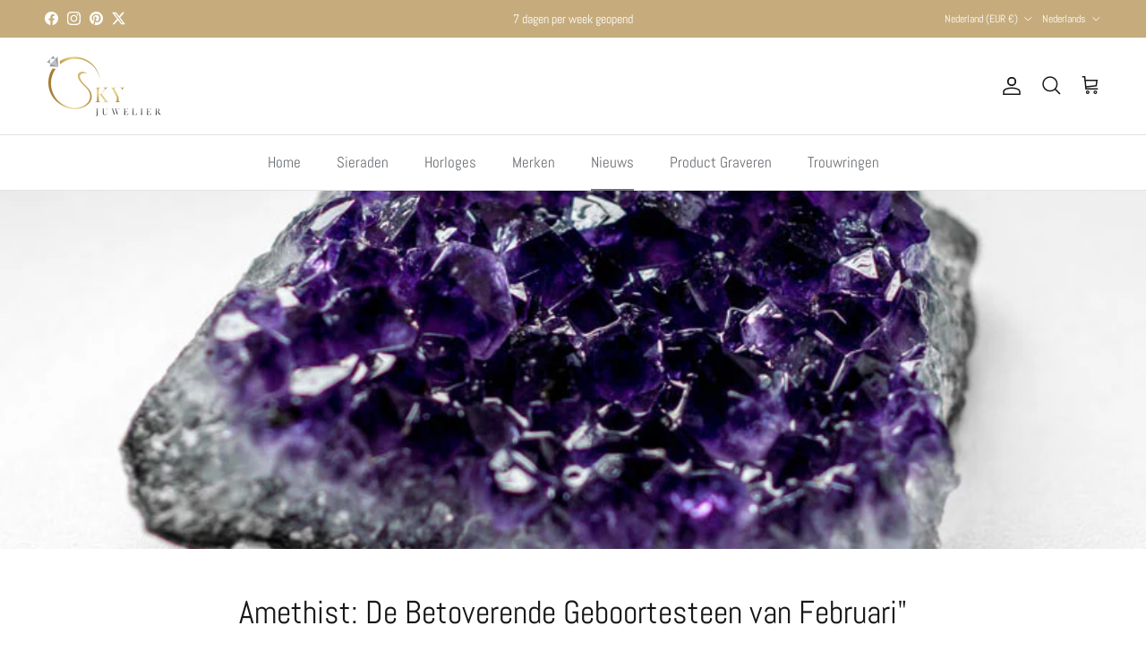

--- FILE ---
content_type: text/javascript;charset=utf-8
request_url: https://assets.cloudlift.app/api/assets/options.js?shop=sky-juwelier.myshopify.com
body_size: 5409
content:
window.Cloudlift = window.Cloudlift || {};window.Cloudlift.options = { config: {"app":"options","shop":"sky-juwelier.myshopify.com","url":"https://www.skyjuwelier.nl","api":"https://api.cloudlift.app","assets":"https://cdn.jsdelivr.net/gh/cloudlift-app/cdn@0.15.21","mode":"prod","currencyFormats":{"moneyFormat":"€{{amount_with_comma_separator}}","moneyWithCurrencyFormat":"€{{amount_with_comma_separator}} EUR"},"resources":["https://cdn.jsdelivr.net/gh/cloudlift-app/cdn@0.15.21/static/app-options.css","https://cdn.jsdelivr.net/gh/cloudlift-app/cdn@0.15.21/static/app-options.js"],"locale":"nl","i18n":{"product.options.text.align.right":"Tekst rechts uitlijnen","product.options.discount.button":"Toepassen","product.options.discount.invalid":"Voer een geldige kortingscode in","product.options.library.button":"Afbeelding selecteren","product.options.validity.dateMax":"Voer een datum vóór {max} in","product.options.tabs.next":"Volgende","product.options.free":"GRATIS","product.options.ai.loading.generating":"Afbeelding wordt gegenereerd...","product.options.ai.removebg.button":"Achtergrond verwijderen","product.options.validity.upload.required":"Upload een bestand","product.options.item.modal.title":"Winkelmanditem bijwerken?","product.options.item.modal.update":"Bijwerken","product.options.library.categories.button":"Categorieën weergeven","product.options.tabs.previous":"Vorige","product.options.validity.rangeOverflow":"Maximale toegestane waarde is {max}","product.options.file.link":"\uD83D\uDD17","product.options.ai.edit.placeholder":"Beschrijf hoe je de afbeelding wilt bewerken...","product.options.ai.update.button":"Afbeelding bijwerken","product.options.bundle.hide":"Verbergen","product.options.text.style.bold":"Vetgedrukte tekst","product.options.ai.edit.button":"Afbeelding bewerken","product.options.validity.patternMismatch":"Voer tekst in die overeenkomt met: {pattern}","product.options.text.fontSize":"Tekstgrootte","product.options.library.categories.label":"Categorieën","product.options.bundle.items":"items","product.options.ai.removebg.removed":"Achtergrond verwijderd","product.options.ai.button.generate":"Genereren","product.options.validity.upload.max":"Maximaal toegestane bestandsgrootte is {max} MB","product.options.validity.rangeUnderflow":"Minimale toegestane waarde is {min}","product.options.text.style.italic":"Cursieve tekst","product.options.ai.prompt.placeholder":"Beschrijf de afbeelding...","product.options.library.search.empty":"Geen resultaten gevonden","product.options.text.align.center":"Tekst centreren","product.options.ai.loading.editing":"Afbeelding wordt bewerkt...","product.options.discount.placeholder":"Kortingscode","product.options.ai.load_more":"Meer laden","product.options.validity.valueMissing":"Voer een waarde in","product.options.validity.tooLong":"Voer minder dan {max} tekens in","product.options.ai.button.edit":"Afbeelding bewerken","product.options.ai.edit.indicator":"Afbeelding bewerken","product.options.bundle.show":"Weergeven","product.options.library.search.placeholder":"Afbeeldingen zoeken","product.options.validity.selectMax":"Selecteer hoogstens {max}","product.options.discount.valid":"Korting wordt toegepast bij het afrekenen","product.options.item.edit":"Bewerken ⚙️","product.options.item.modal.add":"Nieuw toevoegen","product.options.validity.dateMin":"Voer een datum na {min} in","product.options.library.images.button":"Meer afbeeldingen","product.options.validity.tooShort":"Voer minimaal {min} tekens in","product.options.validity.selectMin":"Selecteer minstens {min}","product.options.text.align.left":"Tekst links uitlijnen"},"level":2,"version":"0.12.124","setup":true,"themeId":"158771380563","autoGallerySelector":".gallery__inner","locationMode":0,"selector":"","previewLocationMode":0,"previewSelector":"","previewImgParent":2,"previewImgParentSelector":"","previewImgMainSelector":".gallery .main-image img","previewImgThumbnailSelector":".gallery .thumbnails img","itemImgParentSelector":".mini-cart__line-item, .line-item","previewSticky":true,"previewStickyMobile":"overlay","previewStickyMobileSize":25,"priceDraft":true,"priceDraftTitle":"","priceDraftShipping":false,"priceDraftTaxFree":false,"priceDraftRetention":3,"priceProductId":"","priceProductHandle":"","priceVariantId":"","priceVariantValue":0.01,"checkout":true,"checkoutConfig":{"debug":false,"update":false},"currencyConvert":true,"autoFulfil":false,"priceWeight":false,"extensions":"","theme":{"productPriceObserver":true,"productItemModal":true,"productVariantHistory":false,"previewHiddenExclude":false,"cartDiscount":false,"cartItemEdit":false,"themeGallery":true,"productOptionsClear":true,"productLinkAvailable":true,"productPriceAll":true},"fonts":[{"name":"Clarendon","files":{"regular":"https://storage.googleapis.com/cloudlift-app-cloud-prod-assets/sky-juwelier/f_Clarendon-Regular.ttf"},"type":2},{"name":"Curlz MT","files":{"regular":"https://storage.googleapis.com/cloudlift-app-cloud-prod-assets/sky-juwelier/f_CurlzMT.ttf"},"type":2},{"name":"Optima","files":{"regular":"https://storage.googleapis.com/cloudlift-app-cloud-prod-assets/sky-juwelier/f_OPTIMA.TTF"},"type":2},{"name":"Victoria","files":{"regular":"https://storage.googleapis.com/cloudlift-app-cloud-prod-assets/sky-juwelier/f_TimesNewRomanPS_ItalicMT.ttf"},"type":2}],"configs":[{"uuid":"clrkaxa2xbms","styles":{"label-color":"#555","input-color-selected":"#374151","option-font-size":"16px","input-background-color-selected":"#fff","input-background-color":"#fff","label-font-size":"18px","input-text-color":"#374151","input-border-color":"#d1d5db","font-family":"-apple-system, BlinkMacSystemFont, 'Segoe UI', Roboto,\nHelvetica, Arial, sans-serif, 'Apple Color Emoji', 'Segoe UI Emoji',\n'Segoe UI Symbol'","input-color":"#374151","info-icon-color":"#333","option-border-radius":"6px","input-border-color-focus":"#374151"},"theme":"default","css":"#clrkaxa2xbms .cl-po--wrapper{font-family:-apple-system,BlinkMacSystemFont,'Segoe UI',Roboto,Helvetica,Arial,sans-serif,'Apple Color Emoji','Segoe UI Emoji','Segoe UI Symbol'}#clrkaxa2xbms .cl-po--label{color:#555;font-size:18px;margin-bottom:5px}#clrkaxa2xbms .cl-po--info{width:18px;height:18px;background-color:#333}#clrkaxa2xbms .cl-po--help{color:#637381;font-size:14px}#clrkaxa2xbms .cl-po--option{color:#374151;margin-bottom:20px;font-size:16px}#clrkaxa2xbms .cl-po--input{color:#374151;background-color:#fff;font-size:16px;border-width:1px;border-color:#d1d5db;border-radius:6px;box-shadow:rgba(0,0,0,0) 0 0 0 0,rgba(0,0,0,0) 0 0 0 0,rgba(0,0,0,0.05) 0 1px 2px 0}#clrkaxa2xbms .cl-po--input:focus{outline:2px solid transparent;outline-offset:2px;box-shadow:#fff 0 0 0 0,#374151 0 0 0 1px,rgba(0,0,0,0.05) 0 1px 2px 0;border-color:#374151}#clrkaxa2xbms .cl-po--input.cl-po--invalid:focus{box-shadow:#fff 0 0 0 0,#c44e47 0 0 0 1px,rgba(0,0,0,0.05) 0 1px 2px 0;border-color:#c44e47}#clrkaxa2xbms .cl-po--swatch{background-color:#fff;border-width:1px;border-color:#d1d5db;border-radius:6px;box-shadow:rgba(0,0,0,0) 0 0 0 0,rgba(0,0,0,0) 0 0 0 0,rgba(0,0,0,0.05) 0 1px 2px 0}#clrkaxa2xbms .cl-po--input:checked+.cl-po--swatch-button{background-color:#fff;color:#374151}#clrkaxa2xbms input[type=radio]:checked+.cl-po--swatch,#clrkaxa2xbms input[type=checkbox]:checked+.cl-po--swatch{outline:2px solid transparent;outline-offset:2px;box-shadow:#fff 0 0 0 0,#374151 0 0 0 1px,rgba(0,0,0,0.05) 0 1px 2px 0;border-color:#374151}#clrkaxa2xbms input[type=checkbox]:checked.cl-po--input,#clrkaxa2xbms input[type=radio]:checked.cl-po--input{border-color:transparent;background-color:#374151}#clrkaxa2xbms .cl-po--option .choices__inner{color:#374151;background-color:#fff;border-width:1px;border-color:#d1d5db;border-radius:6px;box-shadow:rgba(0,0,0,0) 0 0 0 0,rgba(0,0,0,0) 0 0 0 0,rgba(0,0,0,0.05) 0 1px 2px 0}#clrkaxa2xbms .cl-po--option .choices.is-focused:not(.is-open) .choices__inner{outline:2px solid transparent;outline-offset:2px;box-shadow:#fff 0 0 0 0,#374151 0 0 0 1px,rgba(0,0,0,0.05) 0 1px 2px 0;border-color:#374151}#clrkaxa2xbms .cl-po--text-editor,#clrkaxa2xbms .cl-po--collapse.cl-po--edit{--text-editor-color:#374151}#clrkaxa2xbms .cl-po--text-editor .cl-po--swatch-button.selected{outline:2px solid transparent;outline-offset:2px;box-shadow:#fff 0 0 0 0,#374151 0 0 0 1px,rgba(0,0,0,0.05) 0 1px 2px 0;border-color:#374151;background-color:#fff;--text-editor-color:#374151}#clrkaxa2xbms .cl-po--collapse.cl-po--edit{border-left:1px solid #d1d5db;border-right:1px solid #d1d5db;border-bottom-color:#d1d5db}#clrkaxa2xbms .cl-po--collapse.cl-po--edit .cl-po--edit-label{color:#637381}#clrkaxa2xbms .cl-po--collapse.cl-po--edit:not(.cl-po--open){border-bottom:1px solid #d1d5db;border-bottom-left-radius:6px;border-bottom-right-radius:6px}#clrkaxa2xbms .cl-po--invalid{border-color:#c44e47}#clrkaxa2xbms .cl-po--errors{margin-top:10px}#clrkaxa2xbms .cl-po--error{font-size:16px;font-family:-apple-system,BlinkMacSystemFont,'Segoe UI',Roboto,Helvetica,Arial,sans-serif,'Apple Color Emoji','Segoe UI Emoji','Segoe UI Symbol';color:#fff;background-color:#c44e47;border-color:#b7423b;border-radius:6px}#clrkaxa2xbms .cl-po--collapse{color:#555;font-size:18px}#clrkaxa2xbms .cl-po--collapse:before{width:22px;height:22px}#clrkaxa2xbms .cl-po--panel{border-width:1px;border-color:#d1d5db;border-bottom-left-radius:6px;border-bottom-right-radius:6px;box-shadow:rgba(0,0,0,0) 0 0 0 0,rgba(0,0,0,0) 0 0 0 0,rgba(0,0,0,0.05) 0 1px 2px 0}","variantOption":false,"variantOptions":[],"options":[{"name":"Graveren","type":"select","label":"Graveren","value":"Nee","required":false,"conditions":[],"params":{"textValueSelect":"","validationMsg":"","textClean":"","autocomplete":"","pattern":"","labelPriceText":false,"valuePriceText":true,"groupDelimiter":"","help":"","priceTemplate":"","labelValueText":false,"exclude":false,"placeholder":"","info":""},"values":[{"value":"Niet graveren levertijd 1-2 werkdagen","text":"","price":0.0,"disabled":false},{"value":"Wel graveren voorkant levertijd 1- 2 werkdagen","text":"","price":0.0,"priceType":1},{"value":"Wel graveren voorkant en achterkant 1-2 werkdagen","text":"","price":10.0}]},{"name":"Graveer naam","type":"text","label":"Schrijf hier wat u wilt laten graveren","value":"","required":false,"conditions":[{"data":"options","field":"Graveren","operator":"equals","value":"Wel graveren voorkant levertijd 1- 2 werkdagen,Wel graveren voorkant en achterkant 1-2 werkdagen"}],"params":{"help":"","min":1,"validationMsg":"","priceTemplate":"","max":10,"textClean":"","autocomplete":"","priceTextClean":"","pattern":"","labelPriceText":false,"placeholder":"Maximaal 10 letters","info":""},"values":[]},{"name":"Graveren achterkant","type":"text","label":"Schrijf hier wat u wilt laten graveren aan de achterkant","value":"","required":false,"conditions":[{"data":"options","field":"Graveren","operator":"equals","value":"Wel graveren voorkant en achterkant 1-2 werkdagen"}],"params":{"help":"","min":1,"validationMsg":"","priceTemplate":"","max":10,"textClean":"","autocomplete":"","priceTextClean":"","pattern":"","labelPriceText":false,"placeholder":"Maximaal 10 letters","info":""},"values":[]},{"name":"Lettertype","type":"font","label":"Kies uw lettertype","value":"Clarendon","required":false,"conditions":[{"data":"options","field":"Graveren","operator":"equals","value":"Wel graveren voorkant levertijd 1- 2 werkdagen,Wel graveren voorkant en achterkant 1-2 werkdagen"}],"params":{"help":"","validationMsg":"","priceTemplate":"","textClean":"","autocomplete":"","pattern":"","fontSortAlpha":true,"labelPriceText":false,"fontFamilies":["Curlz MT","Optima","Victoria","Clarendon"],"fontSwatch":false,"placeholder":"","info":""}}],"targetMode":1,"conditionMode":1,"product":{"id":"8368988193107","title":"Dames Plaatarmbandje Double Heart 14K Goud BeMy","handle":"dames-plaatarmbandje-double-heart-14k-goud-bemy","type":"product","quantity":1},"conditions":[{"data":"product","field":"product","operator":"=","products":[{"id":"9766103581011","title":"Baby/Kinder Plaatarmbandje Birthstone Amethyst 14K Goud","handle":"baby-kinder-plaatarmbandje-birthstone-amethyst-14k-goud","type":"product","quantity":1},{"id":"9765470339411","title":"Baby/Kinder Plaatarmbandje Birthstone Citrien 14K Goud","handle":"baby-kinder-plaatarmbandje-birthstone-citrien-14k-goud","type":"product","quantity":1},{"id":"9772765610323","title":"Baby/Kinder Plaatarmbandje Birthstone Granaat 14K Goud","handle":"baby-kinder-plaatarmbandje-birthstone-granaat-14k-goud","type":"product","quantity":1},{"id":"9765438947667","title":"Baby/Kinder Plaatarmbandje Birthstone Opaal 14K Goud","handle":"baby-kinder-plaatarmbandje-birthstone-opaal-14k-goud-1","type":"product","quantity":1},{"id":"9772711706963","title":"Baby/Kinder Plaatarmbandje Birthstone Peridoot 14K Goud","handle":"baby-kinder-plaatarmbandje-birthstone-peridoot-14k-goud","type":"product","quantity":1},{"id":"9561708626259","title":"Baby/Kinder Plaatarmbandje Birthstone Robijn 14K Goud","handle":"baby-kinder-plaatarmbandje-birthstone-ruby-14k-goud","type":"product","quantity":1},{"id":"9594136166739","title":"Baby/Kinder Plaatarmbandje Birthstone Ruby 14K Goud (Copy)","handle":"baby-kinder-plaatarmbandje-birthstone-ruby-14k-goud-copy","type":"product","quantity":1},{"id":"9765581979987","title":"Baby/Kinder Plaatarmbandje Birthstone Saffier 14K Goud","handle":"baby-kinder-plaatarmbandje-birthstone-saffier-14k-goud","type":"product","quantity":1},{"id":"9772744606035","title":"Baby/Kinder Plaatarmbandje Birthstone Smaragd 14K Goud","handle":"baby-kinder-plaatarmbandje-birthstone-smaragd-14k-goud","type":"product","quantity":1},{"id":"9794141880659","title":"Baby/Kinder Plaatarmbandje Birthstone Tanzaniet 14K Goud","handle":"baby-kinder-plaatarmbandje-birthstone-tanzaniet-14k-goud","type":"product","quantity":1},{"id":"9772820201811","title":"Baby/Kinder Plaatarmbandje Birthstone Topaas 14K Goud","handle":"baby-kinder-plaatarmbandje-birthstone-topaas-14k-goud","type":"product","quantity":1},{"id":"6685273292903","title":"Baby/Kinder Diamant Plaatarmbandje 14K Goud BeMy","handle":"bemy-gold-14k-baby-kinder-plaatarmbandje","type":"product","quantity":1},{"id":"8639006179667","title":"Baby/Kinder Plaatarmbandje 14K Goud BeMy","handle":"baby-kinder-plaatarmbandje-14k-goud-bemy-1","type":"product","quantity":1},{"id":"6685273620583","title":"Baby/Kinder Plaatarmbandje Auto 14K Goud BeMy","handle":"bemy-gold-14k-baby-kinder-plaatarmbandje-auto","type":"product","quantity":1},{"id":"6685273849959","title":"Baby/Kinder Plaatarmbandje Blauwe Oog 14K Goud BeMy","handle":"bemy-gold-14k-baby-kinder-plaatarmbandje-blauwe-oog","type":"product","quantity":1},{"id":"6685273260135","title":"Baby/Kinder Plaatarmbandje Double Heart 14K Goud BeMy","handle":"bemy-gold-14k-baby-kinder-plaatarmbandje-double-heart","type":"product","quantity":1},{"id":"6685273882727","title":"Baby/Kinder Plaatarmbandje Eenhoorn 14K Goud BeMy","handle":"bemy-gold-14k-baby-kinder-plaatarmbandje-eenhoorn","type":"product","quantity":1},{"id":"9675398644051","title":"Baby/Kinder Plaatarmbandje Engel 14K Goud BeMy","handle":"baby-kinder-plaatarmbandje-engel-14k-goud-bemy","type":"product","quantity":1},{"id":"6685273489511","title":"Baby/Kinder Plaatarmbandje Fiets 14K Goud BeMy","handle":"bemy-gold-14k-baby-kinder-plaatarmbandje-fiets","type":"product","quantity":1},{"id":"6685273391207","title":"Baby/Kinder Plaatarmbandje Hart 14K Goud BeMy","handle":"bemy-gold-14k-baby-kinder-plaatarmbandje-hart","type":"product","quantity":1},{"id":"6685273194599","title":"Baby/Kinder Plaatarmbandje Kruis 14K Goud BeMy","handle":"bemy-gold-14k-baby-kinder-plaatarmbandje-kruis","type":"product","quantity":1},{"id":"6685273817191","title":"Baby/Kinder Plaatarmbandje Kruis 14K Goud BeMy","handle":"bemy-gold-14k-baby-kinder-plaatarmbandje-kruis-1","type":"product","quantity":1},{"id":"6685273718887","title":"Baby/Kinder Plaatarmbandje Mickey Mouse 14K Goud BeMy","handle":"bemy-gold-14k-baby-kinder-plaatarmbandje-mickey-mouse","type":"product","quantity":1},{"id":"6685274996839","title":"Baby/Kinder Plaatarmbandje Minnie Mouse 14K Goud BeMy","handle":"bemy-gold-14k-baby-kinder-plaatarmbandje-minni-mouse","type":"product","quantity":1},{"id":"6685274800231","title":"Baby/Kinder Plaatarmbandje Open Hartje 14K Goud BeMy","handle":"bemy-gold-14k-baby-kinder-plaatarmbandje-open-hartje","type":"product","quantity":1},{"id":"6685273096295","title":"Baby/Kinder Plaatarmbandje Open Kruis 14K Goud BeMy","handle":"bemy-gold-14k-baby-kinder-plaatarmbandje-open-kruis","type":"product","quantity":1},{"id":"6685273686119","title":"Baby/Kinder Plaatarmbandje Vliegtuig 14K Goud BeMy","handle":"bemy-gold-14k-baby-kinder-plaatarmbandje-vliegtuig","type":"product","quantity":1},{"id":"6685274898535","title":"Baby/Kinder Plaatarmbandje Vlinder 14K Goud BeMy","handle":"bemy-gold-14k-baby-kinder-plaatarmbandje-vlinder","type":"product","quantity":1},{"id":"6685273325671","title":"Baby/Kinder Plaatarmbandje Voetbal 14K Goud BeMy","handle":"bemy-gold-14k-baby-kinder-plaatarmbandje-voetbal","type":"product","quantity":1},{"id":"6685273587815","title":"Baby/Kinder Plaatarmbandje Walvis 14K Goud BeMy","handle":"bemy-gold-14k-baby-kinder-plaatarmbandje-walvis","type":"product","quantity":1},{"id":"8368988193107","title":"Dames Plaatarmbandje Double Heart 14K Goud BeMy","handle":"dames-plaatarmbandje-double-heart-14k-goud-bemy","type":"product","quantity":1},{"id":"8369028038995","title":"Dames Plaatarmbandje Open Hartje 14K Goud BeMy","handle":"dames-plaatarmbandje-open-hartje-14k-goud-bemy","type":"product","quantity":1},{"id":"8369013981523","title":"Dames Plaatarmbandje Open Kruis 14K Goud BeMy","handle":"dames-plaatarmbandje-open-kruis-14k-goud-bemy","type":"product","quantity":1}]}],"preview":true,"previewConfig":{"name":"Main","position":1,"export":true,"exportConfig":{"original":false,"originalProperty":"_original","thumbnail":true,"thumbnailProperty":"_preview","thumbnailWidth":500,"thumbnailHeight":500,"crop":false,"cropConfig":{"valid":false}},"width":1405,"height":937,"layers":[{"name":"product","type":"product","conditions":[],"params":{"excludeThumbnail":false,"interactive":false,"imgPos":null,"autoCenterV":true,"autoScale":true,"refX":39,"scaleX":1.0,"interactiveColor":"","scaleY":1.0,"refY":59,"refWidth":1316.0,"variant":false,"autoCenterH":true,"autoPos":true,"autoRotate":false,"rotatable":false,"resizable":false,"autoScaleRatio":true,"interactiveBox":false,"excludeOriginal":false,"autoScaleOverlay":false,"refRect":false,"refHeight":828.0,"autoScaleMax":true,"x":0,"y":0}},{"name":"layer_2","type":"text","conditions":[],"params":{"excludeThumbnail":false,"fontSizeStep":5,"interactive":false,"autoScale":true,"refX":529,"scaleX":1,"interactiveColor":"","scaleY":1,"refY":817,"fontFamily":"Clarendon","text":"","textShadow":false,"fontWeight":"normal","rotatable":false,"textBox":false,"textStroke":false,"textAlign":"center","autoScaleRatio":true,"fontStyle":"normal","excludeOriginal":false,"refRect":true,"refHeight":62,"fontSize":50,"optionFont":"Lettertype","option":"Graveer naam","color":"","textStrokeColor":"","textShadowColor":"","autoCenterV":true,"refWidth":351,"autoCenterH":false,"textPath":false,"autoPos":true,"autoRotate":false,"editor":{"font":false,"size":false,"align":false,"color":false,"style":false},"resizable":false,"letterSpacing":0,"textPattern":false,"interactiveBox":false,"textEditor":false,"autoScaleOverlay":false,"refAngle":0,"autoScaleMax":true,"x":0,"y":0,"lineHeight":1.1,"collapseLabel":"","textVertical":false,"fontSizeFactor":1,"collapse":false}}],"gallery":false,"galleryConfig":{"exclude":[],"excludeVariants":false,"hideThumbnails":false,"hideThumbnailsMobile":false,"pagination":false,"paginationMobile":false,"arrows":false,"previewActive":true,"loader":false,"layout":"bottom"},"views":[]}}]}};loadjs=function(){var a=function(){},c={},u={},f={};function o(e,n){if(e){var t=f[e];if(u[e]=n,t)for(;t.length;)t[0](e,n),t.splice(0,1)}}function l(e,n){e.call&&(e={success:e}),n.length?(e.error||a)(n):(e.success||a)(e)}function h(t,r,s,i){var c,o,e=document,n=s.async,u=(s.numRetries||0)+1,f=s.before||a,l=t.replace(/^(css|img)!/,"");i=i||0,/(^css!|\.css$)/.test(t)?((o=e.createElement("link")).rel="stylesheet",o.href=l,(c="hideFocus"in o)&&o.relList&&(c=0,o.rel="preload",o.as="style")):/(^img!|\.(png|gif|jpg|svg)$)/.test(t)?(o=e.createElement("img")).src=l:((o=e.createElement("script")).src=t,o.async=void 0===n||n),!(o.onload=o.onerror=o.onbeforeload=function(e){var n=e.type[0];if(c)try{o.sheet.cssText.length||(n="e")}catch(e){18!=e.code&&(n="e")}if("e"==n){if((i+=1)<u)return h(t,r,s,i)}else if("preload"==o.rel&&"style"==o.as)return o.rel="stylesheet";r(t,n,e.defaultPrevented)})!==f(t,o)&&e.head.appendChild(o)}function t(e,n,t){var r,s;if(n&&n.trim&&(r=n),s=(r?t:n)||{},r){if(r in c)throw"LoadJS";c[r]=!0}function i(n,t){!function(e,r,n){var t,s,i=(e=e.push?e:[e]).length,c=i,o=[];for(t=function(e,n,t){if("e"==n&&o.push(e),"b"==n){if(!t)return;o.push(e)}--i||r(o)},s=0;s<c;s++)h(e[s],t,n)}(e,function(e){l(s,e),n&&l({success:n,error:t},e),o(r,e)},s)}if(s.returnPromise)return new Promise(i);i()}return t.ready=function(e,n){return function(e,t){e=e.push?e:[e];var n,r,s,i=[],c=e.length,o=c;for(n=function(e,n){n.length&&i.push(e),--o||t(i)};c--;)r=e[c],(s=u[r])?n(r,s):(f[r]=f[r]||[]).push(n)}(e,function(e){l(n,e)}),t},t.done=function(e){o(e,[])},t.reset=function(){c={},u={},f={}},t.isDefined=function(e){return e in c},t}();!function(e){loadjs(e.resources,"assets",{success:function(){var n,t="cloudlift."+e.app+".ready";"function"==typeof Event?n=new Event(t):(n=document.createEvent("Event")).initEvent(t,!0,!0),window.dispatchEvent(n)},error:function(e){console.error("failed to load assets",e)}})}(window.Cloudlift.options.config);

--- FILE ---
content_type: text/javascript
request_url: https://cdn.shopify.com/extensions/019a1ae4-c74a-7d55-95fe-907e591e731a/test-app-50/assets/timer.min.js
body_size: 7169
content:
!function(e,t){if("object"===typeof exports&&"object"===typeof module)module.exports=t();else if("function"===typeof define&&define.amd)define([],t);else{var n=t();for(var i in n)("object"===typeof exports?exports:e)[i]=n[i]}}(self,(()=>(()=>{"use strict";let e=!1;function t(t){var n,i;Shopify&&"dev-store-timer.myshopify.com"===Shopify.shop||(n=t.template+" Timer Displayed",i={timer_type:t.behaviour,timer_template:t.template,timer_position:t.placement.position},e?amplitude.track(n,i):window.addEventListener("amplitude_sdk_loaded",(()=>{amplitude.track(n,i)})))}const n=function(e){let{date:t,hour:n,minute:i,ampm:o}=e;if(t=t.includes&&t.split&&t.includes("T")?t.split("T")[0]:t,n=Number(n),i=Number(i),"pm"===o&&12!==n&&(n+=12),"am"===o&&12===n&&(n=0),t&&t.split&&t?.toString().includes("-")){const[e,o,r]=t.split("-").map(Number);return new Date(e,o-1,r,n,i)}if(t instanceof Date)return new Date(t.getFullYear(),t.getMonth(),t.getDate(),n,i)},i=e=>{let{config:t,date:n}=e;return t.timezone?new Date(n.toLocaleString("en-US",{timeZone:t.timezone})):n},o=(e,t)=>void 0!==e&&null!==e?e:t,r=(e,t)=>t.filter((t=>t.id.includes(e))).length,a=(e,t)=>!(!e||!t)&&e.filter((e=>t.filter((t=>e.handle===t.handle)).length)).length,l=(e,t)=>!(!e||!t)&&(e=e.split(",")).filter((e=>t.filter((t=>e.trim()===t)).length)).length,s=e=>{if(!e)return null;const t=i({config:e,date:new Date}),o=["sunday","monday","tuesday","wednesday","thursday","friday","saturday"][t.getDay()];t.toTimeString().split(" ")[0],t.toISOString().split("T")[0];let{days:r,dailyStartTime:a,dailyEndTime:l,start:s,end:c}=e.dailyRecurring;if(s=n({hour:0,minute:0,ampm:"am",date:s}),c=n({hour:23,minute:59,ampm:"am",date:c}),a=n({...a,date:t}),l=n({...l,date:t}),!r.includes(o))return null;const p=t.getTime()>l.getTime();return p&&"hide"===e.onEnd.action||p&&"cart"===e.template&&"clear-cart"===e.onEnd.action||t<s||t>c?null:e},c=e=>{if(!e.schedule)return!0;return n({hour:0,minute:0,ampm:"am",date:e.schedule.start.date})<=i({config:e,date:new Date})},p=()=>{const e=window.ppTimer;if(!e||"product"!==e.pageTemplate&&!e.productId)return[];const t=[{showOn:"selectedProducts",check:t=>t.json_data.placement.products&&t.json_data.placement.products.length&&r(e.productId,t.json_data.placement.products)},{showOn:"selectedCollection",check:t=>t.json_data.placement.collections&&t.json_data.placement.collections.length&&a(t.json_data.placement.collections,e.productCollections)},{showOn:"selectedTags",check:t=>t.json_data.placement.tags&&t.json_data.placement.tags.length&&l(t.json_data.placement.tags,e.productTags)},{showOn:"allProducts",check:()=>!0}];return e.timers.filter((n=>{if(!(t=>{return"product"===t.json_data.template&&"published"===t.json_data.status&&(n=t.json_data.placement.showOnSale,i=e.productIsSale,!n||n&&i);var n,i})(n))return!1;const i=t.find((e=>e.showOn===n.json_data.placement.showOn));return!(!i||!i.check(n))&&("dailyRecurring"===n.json_data?.behaviour?!!s(n.json_data):c(n.json_data))}))},d=e=>{let{config:t,storageKey:n}=e,o=localStorage.getItem(n);return o||(o=i({config:t,date:new Date}).getTime(),localStorage.setItem(n,o)),Number(o)+60*t.endMinute*1e3},m=e=>{let{config:t,storageKey:n}=e;return"fixed"===t.behaviour&&"clear-cart"!==t.onEnd.action&&d({config:t,storageKey:n})-i({config:t,date:new Date}).getTime()<0},u=e=>{let t=window.ppTimer;if(!t)return null;let n=null;return"cart"===e&&t.timers.forEach((e=>{"cart"===e.json_data.template&&"published"===e.json_data.status&&c(e.json_data)&&(n=e.json_data)})),"dailyRecurring"===n?.behaviour&&(n=s(n)),n},h=e=>`${Math.floor(e/60).toString().padStart(2,"0")}:${Math.floor(e%60).toString().padStart(2,"0")}`,g=e=>{let{config:t,startTime:n,endTime:o,storageKey:r,onEnd:a}=e;const l="cart"===t.template?"pp-cart-timer-hold":"pp-timer-hold",s="cart"===t.template?"pp-cart-timer-title":"pp-timer-title",c="cart"===t.template?"pp-cart-time-digit":"pp-time-digit";o||(o=d({config:t,storageKey:r}));const p=()=>i({config:t,date:new Date}).getTime(),m=document.createElement("div");m.innerHTML=t.title.replace("[[timer]]",`<span class="${c}">${h((o-p())/1e3)}</span>`);const u=m.querySelector("span"),g=()=>{const e=Math.max(0,o-p());u.textContent=h(e/1e3),0===e?a():setTimeout(g,1e3)};g(),m.classList.add(s),m.style.margin="0";const f=document.createElement("div");return f.classList.add(l),f.classList.add(`pp-${t.handle}`),f.appendChild(m),f.getTimerConfig=()=>t,f},f=e=>{let t=document.createElement("div");return t.classList.add("pp-timer-wrap"),t.classList.add(`pp-${e.handle}`),t},T=e=>{if(e.placement.pageSelector){const t=document.querySelectorAll(e.placement.pageSelector);if(t)return t}return[]},y=e=>{var t=window.fetch;window.fetch=function(){return t.apply(this,arguments).then((t=>(e(arguments),t)))};const n=window.XMLHttpRequest;window.XMLHttpRequest=function(){const t=new n,i=t.send;return t.send=function(){const n=t.onreadystatechange;t.onreadystatechange=function(){4===t.readyState&&e(t.responseURL),n&&n.apply(this,arguments)},i.apply(this,arguments)},t}},E=e=>{window.ppLoadedFonts||(window.ppLoadedFonts=[]),e&&0!==Object.keys(e).length&&Object.values(e).forEach((e=>{if(e.font&&"THEME_DEFAULT"!==e.font){const t=e.weights||["400"];window.ppLoadedFonts.includes(e.font)||function(e){let t=arguments.length>1&&void 0!==arguments[1]?arguments[1]:["400"];if(e&&e.includes("THEME_DEFAULT"))return;window.ppLoadedFonts||(window.ppLoadedFonts=[]);const n=document.createElement("link");n.rel="stylesheet";const i=t.join(";");n.href=`https://fonts.googleapis.com/css2?family=${encodeURIComponent(e)}:wght@${i}&display=swap`,document.head.appendChild(n),window.ppLoadedFonts.push(e)}(e.font,t)}}))},_=e=>{let t,{config:o,storageKey:r,onEnd:a}=e,l=o.behaviour;if("toDate"===l){let e={date:o.endDate,hour:o.endHour,minute:o.endMinute,ampm:o.endAMPM};t=n(e).getTime()}else"fixed"===l?t=d({config:o,storageKey:r}):"dailyRecurring"===l&&(t=n({...o.dailyRecurring.dailyEndTime,date:i({config:o,date:new Date})}).getTime());const s=(e=>{const t=document.createElement("div");t.classList.add("pp-clockdiv");const n=["Days","Hours","Minutes","Seconds"],i=e.label;for(const l of n){const e=l.toLowerCase(),n=document.createElement("span");if(n.classList.add("pp-time-digit",e),n.textContent="00",n.classList.add(`pp-${e}-digit`),t.appendChild(n),"Seconds"!==l){const e=document.createElement("span");e.classList.add("pp-time-separator"),e.textContent=":",t.appendChild(e)}}n.forEach(((e,o)=>{const r=e.toLowerCase(),a=document.createElement("div");a.classList.add("pp-digit-label",`pp-${r}-label`),o===n.length-1&&a.classList.add("last"),(i&&i.hasLabel||!i)&&(a.textContent=i&&i[r]?i[r]:e.slice(0,3)),t.appendChild(a)}));const o=document.createElement("div");o.classList.add("pp-timer-hold"),o.classList.add(`pp-${e.handle}`),o.appendChild(t);const r=document.createElement("div");if(r.classList.add("pp-title-description"),e.description){const t=document.createElement("div");t.classList.add("pp-timer-description"),t.textContent=e.description,r.prepend(t)}const a=document.createElement("h2");return a.classList.add("pp-timer-title"),a.textContent=e.title,r.prepend(a),o.prepend(r),o.getTimerConfig=()=>e,o})(o),c=s.querySelector(".pp-clockdiv"),p=()=>{const e=c.querySelectorAll(".pp-time-digit"),t=c.querySelectorAll(".pp-time-separator");let n="";e.forEach(((e,i)=>{n+="1fr ",i<t.length&&(n+="10px ")})),c.style.gridTemplateColumns=n.trim()};let m,u={days:!0,hours:!0,minutes:!0,seconds:!0};function h(){const e=i({config:o,date:new Date}).getTime(),n=t-e,r=Math.floor(n/864e5),l=Math.floor(n%864e5/36e5),s=Math.floor(n%36e5/6e4),d=Math.floor(n%6e4/1e3),h=e=>e<10?"0"+e:e,g=e=>{const t=c.querySelector(`.pp-time-digit.${e}`),n=c.querySelector(`.pp-digit-label.pp-${e}-label`),i=t?t.nextElementSibling:null;t&&t.remove(),n&&n.remove(),i&&i.classList.contains("pp-time-separator")&&i.remove()};if(r<=0&&u.days)u.days=!1,g("days"),p();else{const e=c.querySelector(".pp-time-digit.days");e&&(e.textContent=h(r))}if(l<=0&&r<=0&&u.hours)u.hours=!1,g("hours"),p();else{const e=c.querySelector(".pp-time-digit.hours");e&&(e.textContent=h(l))}if(s<=0&&l<=0&&r<=0&&u.minutes)u.minutes=!1,g("minutes"),p();else{const e=c.querySelector(".pp-time-digit.minutes");e&&(e.textContent=h(s))}const f=c.querySelector(".pp-time-digit.seconds");if(f&&(f.textContent=h(d)),n<0){m&&clearInterval(m),a&&a();const e=c.querySelector(".pp-time-digit.days"),t=c.querySelector(".pp-time-digit.hours"),n=c.querySelector(".pp-time-digit.minutes"),i=c.querySelector(".pp-time-digit.seconds");e&&(e.textContent="00"),t&&(t.textContent="00"),n&&(n.textContent="00"),i&&(i.textContent="00")}}return h(),m=setInterval(h,1e3),p(),s},w=e=>{let{config:t,storageKey:o,onEnd:r}=e;const a=t.timerLayout;if("layout1"===a||"layout2"===a)return _({config:t,storageKey:o,onEnd:r});if("layout3"===a){if("fixed"===t.behaviour)return g({config:t,storageKey:o,onEnd:r});if("dailyRecurring"===t.behaviour){const e=i({config:t,date:new Date}),a=n({...t.dailyRecurring.dailyStartTime,date:e}),l=n({...t.dailyRecurring.dailyEndTime,date:e});return g({config:t,startTime:a,endTime:l,storageKey:o,onEnd:r})}}},S=e=>{let{config:t,timerEl:n}=e;if(t.hasCtaBtn){const e=(e=>{let{config:t}=e;const n=document.createElement("a");return n.classList.add("pp-timer-cta-btn"),n.textContent=t.ctaBtnText,n.href=t.ctaBtnUrl||"#",n})({config:t});n?.appendChild(e)}},x=e=>{const t=document.createElement("style");return t.setAttribute("type","text/css"),e&&t.setAttribute("id",e),document.head.appendChild(t),t},R=(e,t)=>{let n=!1;return t.forEach((t=>{try{e.sheet?.insertRule(t),n=!0}catch(i){}})),n},$=e=>{if(!e)return"";if("gradient"===e.cardBgType){const{startColor:t,endColor:n,angle:i}=e.cardGradient||{};return`background: linear-gradient(${i}deg, ${t}, ${n});`}if("image"===e.cardBgType){const{image:t,position:n,repeat:i,size:o}=e.cardBgImage||{};return`\n            background-image: url(${t});\n            background-position: ${n};\n            background-repeat: ${i};\n            background-size: ${o};\n            overflow: hidden;\n        `}return`background-color: ${o(e.cardBgColor,"#FFF")};`},C=e=>`{\n        content: "";\n        position: absolute;\n        top: 0;\n        left: 0;\n        right: 0;\n        bottom: 0;\n        background-color: ${o(e.cardBgImage?.overlay,"#000")};\n        z-index: 1;\n    }`,P=(e,t)=>{const n=e.style,i=((e,t)=>{let n=[`\n    .pp-timer-wrap.pp-sticky.pp-${e.handle},\n    .pp-timer-wrap.pp-bottom.pp-${e.handle} {\n        position: sticky;\n        z-index: 99;\n        width: 100%;\n    }\n    `,`\n    .pp-sticky.pp-top.pp-${e.handle} {\n        top: 0;\n    }\n    `,`\n    .pp-bottom.pp-${e.handle} {\n        bottom: 0;\n    }\n    `,`\n    .pp-timer-hold.pp-${e.handle} {\n        position: relative;\n        display: flex !important;\n        flex-wrap: wrap;\n        align-items: center;\n        justify-content: center;\n        width: 100%;\n        row-gap: 15px;\n        column-gap: 20px;\n        ${$(t)}\n        border-radius: ${o(t.cardBorderRadius,"0")}px;\n        border-color: ${o(t.cardBorderColor,"#000")};\n        border-width: ${o(t.cardBorderWidth,"0")}px;\n        border-style: solid;\n        padding-top: ${o(t.cardPaddingTop,"0")}px;\n        padding-bottom: ${o(t.cardPaddingBottom,"0")}px;\n        margin: ${o(t.cardMarginTop,"0")}px 0 ${o(t.cardMarginBottom,"0")}px;\n    }\n    `,`\n    .pp-${e.handle} .pp-timer-title, \n    .pp-${e.handle} .pp-timer-message {\n        font-family: ${t.titleFont};\n        color: ${o(t.titleColor,"#000")};\n        font-size: ${o(t.titleSize,"24")}px;\n        font-weight: 600;\n        line-height: 1.2;\n    }\n    `,`\n    .pp-${e.handle} .pp-timer-title {\n        margin: 0 0 0;\n    }\n    `,`\n    .pp-${e.handle} .pp-timer-cta-btn {\n        font-family: ${t.ctaBtnFont};\n        background-color: ${o(t.ctaBtnBgColor,"#000")};\n        color: ${o(t.ctaBtnTextColor,"#000")};\n        border-radius: ${o(t.ctaBtnBorderRadius,"4")}px;\n        font-size: ${o(t.ctaBtnFontSize,"14")}px;\n    }\n    `,`\n    .pp-${e.handle} .pp-timer-description {\n        font-family: ${t.descriptionFont};\n        color: ${o(t.descriptionColor,"#000")};\n        font-size: ${o(t.descriptionSize,"14")}px;\n        font-weight: 400;\n    }\n    `,`.pp-${e.handle} .pp-time-digit, .pp-${e.handle} .pp-time-separator {\n        font-family: ${t.timerDigitsFont};\n        color: ${o(t.timerDigitsColor,"#000")};\n        font-size: ${o(t.timerDigitsSize,"24")}px;\n    }\n    `,`.pp-${e.handle} .pp-digit-label {\n        font-family: ${t.timerLabelFont};\n        color: ${o(t.timerLabelColor,"#000")};\n        font-size: ${o(t.timerLabelSize,"14")}px;\n        line-height: 1.2;\n        grid-column: 2 span;\n    }\n    `,`.pp-${e.handle} .pp-digit-label.last {\n        grid-column: auto;\n    }\n    `,`.pp-${e.handle} .pp-clockdiv {\n        display: grid;\n        grid-template-columns: 1fr 10px 1fr 10px 1fr 10px 1fr;\n        row-gap: 0;\n        justify-items: center;\n        align-items: center;\n        column-gap: 5px;\n        direction: ltr;\n        column-gap: 2px;\n    }\n    `,`.pp-${e.handle} .pp-clockdiv .pp-time-box {\n        display: flex;\n        flex-direction: column;\n        align-items: center;\n        padding: 5px 0px;\n    }\n    `,`\n    @media (max-width: 991px) {\n        .pp-${e.handle} .pp-title-description {\n            max-width: 100% !important;\n        }\n        .pp-${e.handle} .pp-timer-title, \n        .pp-${e.handle} .pp-timer-message {\n            font-size: ${t?.mobile?.titleSize}px !important;\n        }\n        .pp-${e.handle} .pp-timer-description {\n            font-size: ${t?.mobile?.descriptionSize}px !important;\n        }\n        .pp-${e.handle} .pp-time-digit, .pp-${e.handle} .pp-time-separator {\n            font-size: ${t?.mobile?.timerDigitsSize}px !important;\n        }\n        .pp-${e.handle} .pp-digit-label {\n            font-size: ${t?.mobile?.timerLabelSize}px !important;\n        }\n        .pp-${e.handle}.pp-timer-hold {\n            // flex-direction: column !important;\n        }\n        .pp-${e.handle} .pp-clockdiv {\n            // margin: 0 0 10px !important;\n        }\n    }\n    `,`@media (max-width: 460px) {\n        .pp-${e.handle} .pp-title-description {\n            text-align: center;\n            // margin-bottom: 3px;\n        }\n    }`];return"image"===t.cardBgType&&(n=[...n,`\n            .pp-timer-hold.pp-${e.handle}::before ${C(t)}\n            `]),n})(e,n),r={layout1:[`.pp-timer-hold.pp-${e.handle} {\n                flex-direction: column;\n            }`,`.pp-${e.handle} .pp-title-description {\n                text-align: center;\n            }`,`.pp-${e.handle} .pp-timer-cta-btn {\n                margin-top: 10px\n            }`],layout2:[`.pp-timer-hold.pp-${e.handle} {\n                flex-direction: row;\n            }`,`.pp-${e.handle} .pp-title-description {\n                max-width: 50%;\n            }`]};let a=[...i];return e.timerLayout&&(a=a.concat(r[e.timerLayout]||[]),"cart"===t&&"layout3"===e.timerLayout&&(a=a.concat((e=>{let t=[`\n    .pp-cart-timer-wrap {\n        position: relative;\n        display: flex !important;\n        flex-direction: column;\n        align-items: center;\n        width: 100%;\n        ${$(e)}\n        border-radius: ${o(e.cardBorderRadius,"0")}px;\n        border-color: ${o(e.cardBorderColor,"#000")};\n        border-width: ${o(e.cardBorderWidth,"0")}px;\n        border-style: solid;\n        padding: ${o(e.cardPaddingTop,"0")}px 0 ${o(e.cardPaddingBottom,"0")}px;\n        margin: ${o(e.cardMarginTop,"0")}px 0 ${o(e.cardMarginBottom,"0")}px;\n    }\n    `,"\n    .pp-cart-timer-hold {\n        display:flex;\n        justify-content: center;\n        align-items: center;\n        flex-wrap: wrap;\n        gap: 10px;\n    }\n    ",`\n    .pp-cart-timer-title, .pp-cart-timer-message {\n        font-family: ${e.titleFont};\n        color: ${o(e.titleColor,"#000")};\n        font-size: ${o(e.titleSize,"24")}px;\n        font-weight: 600;\n        line-height: 1.2;\n    }\n    `,`\n    .pp-cart-time-digit {\n        font-family: ${e.timerDigitsFont};\n        color: ${o(e.timerDigitsColor,"#000")};\n        font-size: ${o(e.timerDigitsSize,"24")}px;\n        line-height: 1.2;\n    }\n    `];return"image"===e.cardBgType&&(t=[...t,`\n    .pp-cart-timer-wrap::before ${C(e)}\n    `]),t})(n))),"general"===t&&(a=a.concat(["@media (max-width: 991px) {\n        .pp-timer-hold {\n            padding-left: 15px;\n            padding-right: 30px;\n        }\n        }"]))),a},b=function(e,t){if(!e?.style)return!1;e=(e=>{const t=t=>{if(!e.style.fonts||!e.style[t])return"inherit";const n=e.style?.fonts[e.style[t]]?.font;return"THEME_DEFAULT"===n?"inherit":`"${n}", sans-serif`};return{...e,style:{...e.style,titleFont:t("titleFont"),descriptionFont:t("descriptionFont"),timerDigitsFont:t("timerDigitsFont"),timerLabelFont:t("timerLabelFont"),ctaBtnFont:t("ctaBtnFont")}}})(e);const n=x("pp-timer-styles"),i=P(e,t);return R(n,i)};class A{PP_CART_TIMER_START_TIME="PP_CART_TIMER_START_TIME";ppTimer=(()=>window.ppTimer)();config;isStyleInserted=!1;timerElement;checkCartItems=async()=>{const e=await fetch(window.Shopify.routes.root+"cart.js");return!!(await e.json()).item_count};preInit=async e=>{if(e={checkCart:!0,...e},!this.config)return;if(this.PP_CART_TIMER_START_TIME="PP_CART_TIMER_START_TIME_"+this.config.handle,e.checkCart){if(!await this.checkCartItems())return this.timerElement="",void localStorage.removeItem(this.PP_CART_TIMER_START_TIME)}this.isStyleInserted||(E(this.config.style.fonts),this.isStyleInserted=b(this.config,"cart"));const t=w({config:this.config,storageKey:this.PP_CART_TIMER_START_TIME,onEnd:this.onEnd(this.config)});S({config:this.config,timerEl:t});const n=document.createElement("div");n.classList.add("pp-cart-timer-wrap"),n.appendChild(t),this.timerElement=n};initDrawerTimer=async()=>{if("cart"===this.ppTimer?.pageTemplate)return;if(this.config=u("cart"),!this.config)return;let e=this,n=!1;const i=async()=>{if(n)return;n=!0;let i=(e=>{if(e?.placement?.drawerSelector)return document.querySelector(e.placement.drawerSelector);const t=document.querySelector(".cart__ctas");if(t)return t;const n=document.querySelector('button[name="checkout"]');if(n)return n;let i;return document.querySelectorAll('a[href="/cart"]').forEach((e=>{const t=e.textContent?.toLowerCase(),n=t?.includes("cart"),o=e.className?.toLowerCase().includes("icon"),r=Array.from(e.children).some((e=>e?.textContent?.toLowerCase().includes("cart")));!n&&!r||o||(i=e)})),i})(e.config),o=i?.parentElement?.parentElement?.querySelector(".pp-cart-timer-wrap");if(!o&&(e.timerElement||(this.config.timerLayout="layout2"===this.config.timerLayout?"layout1":this.config.timerLayout,await e.preInit({checkCart:!0})),e.timerElement)){let n=i?.parentElement?.insertBefore(e.timerElement,i);n&&t(this.config)}n=!1};setTimeout((async()=>{await i()}),1e3),y((t=>{let n="string"===typeof t?t:t[0];n="string"===typeof n?n:null,(n?.includes("cart.js")||n?.includes("cart?view")||n?.includes("cart/add")||n?.includes("cart/change")||n?.includes("cart?section_id=cart-drawer"))&&setTimeout((async()=>{!m({config:e.config,storageKey:e.PP_CART_TIMER_START_TIME})&&await i()}),800)}))};initPageTimer=async()=>{if("cart"!==this.ppTimer?.pageTemplate)return;if(this.config=u("cart"),!this.config)return;await this.preInit();const e=()=>{if("top"===this.config.placement.position){const e=document.querySelectorAll("form[action='/cart']");e.forEach((e=>{e.prepend(this.timerElement)})),e.length&&t(this.config)}else{let e=T(this.config);e=e?.length?e:document.querySelectorAll("div.pp-cart-timer").length?document.querySelectorAll("div.pp-cart-timer"):document.querySelectorAll("div#pp-cart-timer"),e.forEach((e=>{e.prepend(this.timerElement)})),e.length&&t(this.config)}};e();const n=this;y((t=>{let i="string"===typeof t?t:t[0];i="string"===typeof i?i:null,(i?.includes("cart/add")||i?.includes("cart/change")||i?.includes("cart?section_id=cart-drawer"))&&setTimeout((async()=>{document.querySelector(".pp-cart-timer-wrap")||(n.timerElement||await n.preInit({checkCart:!0}),n.timerElement&&!m({config:n.config,storageKey:n.PP_CART_TIMER_START_TIME})&&await e())}),800)}))};onEnd=e=>()=>{setTimeout((async()=>{const t=e.onEnd.action,n=document.querySelector(".pp-cart-timer-wrap");if("hide"===t&&n&&n.remove(),"clear-cart"===t&&(localStorage.removeItem(this.PP_CART_TIMER_START_TIME),fetch(window.Shopify.routes.root+"cart/clear.js",{method:"POST"}).then((e=>e.json())).then((e=>{!function(e){let t=arguments.length>1&&void 0!==arguments[1]?arguments[1]:3e3;const n=document.createElement("div");n.textContent=e,n.style.position="fixed",n.style.bottom="20px",n.style.left="50%",n.style.transform="translateX(-50%)",n.style.backgroundColor="black",n.style.color="white",n.style.padding="10px 20px",n.style.borderRadius="5px",n.style.zIndex="1000",n.style.fontSize="16px",n.style.boxShadow="0 2px 4px rgba(0,0,0,0.5)",document.body.appendChild(n),setTimeout((function(){document.body.removeChild(n)}),t)}("Time is up! Cart cleared!",5e3),location.reload()}))),"repeat"===t&&"fixed"===e.behaviour&&this.repeatTimer(e),"show-message"===t&&n){const t=document.createElement("div");t.classList.add("pp-cart-timer-message"),t.textContent=e.onEnd.message,n.innerHTML="",n.appendChild(t)}}),0)};repeatTimer=e=>{localStorage.removeItem(this.PP_CART_TIMER_START_TIME),setTimeout((async()=>{await this.preInit({checkCart:!0});let t=document.querySelectorAll(`.pp-${e.handle}`);t=Array.from(t).map((e=>e.parentNode)),t.forEach((e=>{e.parentNode?.replaceChild(this.timerElement,e)}))}),100)}}const v=e=>{let{color:t}=e;return`<svg xmlns="http://www.w3.org/2000/svg" viewBox="0 0 24 24" width="20px" id="close"><path fill="${t}" d="M13.41,12l6.3-6.29a1,1,0,1,0-1.42-1.42L12,10.59,5.71,4.29A1,1,0,0,0,4.29,5.71L10.59,12l-6.3,6.29a1,1,0,0,0,0,1.42,1,1,0,0,0,1.42,0L12,13.41l6.29,6.3a1,1,0,0,0,1.42,0,1,1,0,0,0,0-1.42Z"></path></svg>`},L=e=>{let{timerWrap:t,config:n,storageKey:i}=e;t&&((e=>{fetch(`/apps/peakpulse/timer/${e.handle}/?a=unpublish`,{method:"GET"}).then((e=>e.json())).catch((e=>{}))})(n),t.remove(),localStorage.removeItem(i))},I=e=>{let{timerHold:t,config:n}=e;if(t){const e=document.createElement("div");e.classList.add("pp-timer-message"),e.textContent=n.onEnd.message,t.innerHTML="",t.appendChild(e)}};class M{PP_GENERAL_TIMER_START_TIME="";PP_BAR_CLOSE_PERMANENTLY="";ppTimer=(()=>window.ppTimer)();closeBtn;activeTimers=[];init=e=>{if(this.PP_GENERAL_TIMER_START_TIME=`PP_GENERAL_TIMER_START_TIME_${e.handle}`,this.PP_BAR_CLOSE_PERMANENTLY=`PP_BAR_CLOSE_PERMANENTLY_${e.handle}`,e.closePermanently||localStorage.removeItem(this.PP_BAR_CLOSE_PERMANENTLY),localStorage.getItem(this.PP_BAR_CLOSE_PERMANENTLY))return;E(e.style.fonts),b(e,"general");const n=w({config:e,storageKey:this.PP_GENERAL_TIMER_START_TIME,onEnd:this.onEnd(e)});S({config:e,timerEl:n}),e.hasCloseBtn&&(this.closeBtn=document.createElement("a"),this.closeBtn.classList.add("pp-timer-close-btn"),this.closeBtn.href="#",this.closeBtn.innerHTML=v({color:e.style.closeBtnColor}),this.closeBtn.addEventListener("click",(t=>{t.preventDefault();let n=document.querySelector(`.pp-timer-hold.pp-${e.handle}`);n=n?n.parentElement:null,n&&n.remove(),e.closePermanently&&localStorage.setItem(this.PP_BAR_CLOSE_PERMANENTLY,"true")})),n?.appendChild(this.closeBtn));const i=f(e);if(i.appendChild(n),e.isSticky&&i.classList.add("pp-sticky"),"top"===e.placement.position)i.classList.add("pp-top"),document.body.prepend(i),t(e);else if("bottom"===e.placement.position){i.classList.add("pp-bottom"),document.body.appendChild(i)&&t(e)}this.activeTimers.push(e)};onEnd=e=>()=>{setTimeout((()=>{const t=e.onEnd.action;let n=document.querySelector(`.pp-timer-hold.pp-${e.handle}`);const i=n?.parentElement;"toDate"===e.behaviour&&"unpublish"===t?L({timerWrap:i,config:e,storageKey:this.PP_GENERAL_TIMER_START_TIME}):"hide"===t?i&&i.remove():"show-message"===t?(I({timerHold:n,config:e}),n?.appendChild(this.closeBtn)):"fixed"===e.behaviour&&"repeat"===t&&(localStorage.removeItem(this.PP_GENERAL_TIMER_START_TIME),location.reload())}),0)}}const j=()=>{if(!window.ppTimer)return;(()=>{let e=window.ppTimer;if(!e)return null;const t=[{showOn:"selectedPages",check:t=>t.json_data.placement.pages.find((t=>e.pageTemplate?.includes(t)))},{showOn:"selectedCollectionPages",check:t=>t.json_data.placement.collectionPages.find((t=>t.handle==e.collection?.handle))},{showOn:"selectedTags",check:t=>l(t.json_data.placement.tags,e.productTags)},{showOn:"selectedCollection",check:t=>a(t.json_data.placement.collections,e.productCollections)},{showOn:"selectedProducts",check:t=>r(e.productId,t.json_data.placement.products)},{showOn:"allPages",check:()=>!0}];return e.timers.filter((e=>{if(!(e=>"general"===e.json_data.template&&"published"===e.json_data.status)(e))return!1;const n=t.find((t=>t.showOn===e.json_data.placement.showOn));return!(!n||!n.check(e))&&("dailyRecurring"===e.json_data?.behaviour?!!s(e.json_data):c(e.json_data))}))})().forEach((e=>{const t=e?.json_data;(new M).init(t)}))};class k{PP_PRODUCT_TIMER_START_TIME="";static isAppended=!1;ppTimer=(()=>window.ppTimer)();getProductPageForm=()=>{const e=document.querySelectorAll("form[action='/cart/add']");let t;return t=e.length&&e.length>2?e[1]:e[0],t};removeAllTimers=()=>{var e=document.querySelectorAll(".pp-timer-wrap");e&&e.forEach((function(e,t){e.remove()}))};keepOnlyOneTimer=()=>{var e=document.querySelectorAll(".pp-timer-wrap");e.length>1&&e.forEach((function(e,t){t>0&&e.remove()}))};init=e=>{if(!this.ppTimer)return;if("product"!==this.ppTimer.pageTemplate&&!this.ppTimer.productId)return;if(!e)return;var n=document.querySelector(`[pp-timer-id="${e.handle}"]`);this.PP_PRODUCT_TIMER_START_TIME=`PP_PRODUCT_TIMER_START_TIME_${e.handle}`,E(e.style.fonts),b(e,"product");const i=w({config:e,storageKey:this.PP_PRODUCT_TIMER_START_TIME,onEnd:this.onEnd(e)});S({config:e,timerEl:i});const o=n=>{let{targetElement:o,insertBefore:r=!1}=n;const a=f(e);if(a.appendChild(i),r)return k.isAppended=o?.parentElement?.insertBefore(a,o),void(k.isAppended&&t(e));k.isAppended=o.append(a),k.isAppended&&t(e)};if("buttonBottom"===e.placement.position){o({targetElement:this.getProductPageForm()})}else{let r=T(e)[0];r&&o({targetElement:r,insertBefore:!0}),n&&(k.isAppended=n.appendChild(i),k.isAppended&&t(e))}};onEnd=e=>()=>{setTimeout((()=>{const t=e.onEnd.action;let n=document.querySelector(`.pp-timer-hold.pp-${e.handle}`);const i=n?.parentElement;"toDate"===e.behaviour&&"unpublish"===t?L({timerWrap:i,config:e,storageKey:this.PP_PRODUCT_TIMER_START_TIME}):"hide"===t?i&&i.remove():"show-message"===t?I({timerHold:n,config:e}):"fixed"===e.behaviour&&"repeat"===t&&(localStorage.removeItem(this.PP_PRODUCT_TIMER_START_TIME),location.reload())}),0)}}const B=()=>{if(!window.ppTimer)return;p().forEach((e=>{if(k.isAppended)return;const t=e?.json_data;(new k).init(t)}))};class D{PP_GENERAL_TIMER_START_TIME="";ppTimer=(()=>window.ppTimer)();init=e=>{if(!e)return;const n=e.placement.showOn;if(this.PP_GENERAL_TIMER_START_TIME=`PP_GENERAL_TIMER_START_TIME_${e.handle}`,"selectedCollectionPages"===n&&!(e=>{let{config:t,ppTimer:n}=e;const i=n.collection,o=t.placement.collectionPages;if(o&&o.length)return o.find((e=>e.handle==i?.handle));return!1})({config:e,ppTimer:this.ppTimer}))return;E(e.style.fonts),b(e,"landing");const i=w({config:e,storageKey:this.PP_GENERAL_TIMER_START_TIME,onEnd:this.onEnd(e)});S({config:e,timerEl:i});const o=f(e);if(o.appendChild(i),"custom"===e.placement.position){const n=T(e)[0];if(n){n.parentElement.prepend(o)&&t(e)}else{let n=document.querySelector(`[pp-timer-id="${e.handle}"]`),o=n?.appendChild(i);o&&t(e)}}else if("selectedCollectionPages"===n||"allCollectionPages"===n){const n=Array.from(document.querySelectorAll(".shopify-section")).find((e=>e.offsetTop>200));let i=n?.prepend(o);i&&t(e)}else{const n=(()=>{const e=[".newsletter",".shopify-section"];let t;for(let n=0;n<e.length;n++){let i=document.querySelector(e[n]);if(i){t=i;break}}return t})();let i=n?.appendChild(o);i&&t(e)}};onEnd=e=>()=>{setTimeout((()=>{const t=e.onEnd.action;let n=document.querySelector(`.pp-timer-hold.pp-${e.handle}`);const i=n?.parentElement;"toDate"===e.behaviour&&"unpublish"===t?L({timerWrap:i,config:e,storageKey:this.PP_GENERAL_TIMER_START_TIME}):"hide"===t?i&&i.remove():"show-message"===t?I({timerHold:n,config:e}):"fixed"===e.behaviour&&"repeat"===t&&(localStorage.removeItem(this.PP_GENERAL_TIMER_START_TIME),location.reload())}),0)}}const q=()=>{if(!window.ppTimer)return;(()=>{let e=window.ppTimer;return e?e.timers.filter((e=>{let t="landing"===e.json_data.template&&"published"===e.json_data.status;if("dailyRecurring"===e.json_data?.behaviour){let n=s(e.json_data);return!(!t||!n)}return t&&c(e.json_data)})):null})().forEach((e=>{const t=e?.json_data;(new D).init(t)}))};return document.addEventListener("DOMContentLoaded",(async function(){var t;!function(){if(e)return;const t=document.createElement("script");t.src="https://cdn.amplitude.com/libs/analytics-browser-2.11.6-min.js.gz",t.async=!0,document.head.appendChild(t),t.onload=()=>{amplitude.init("e498aa08fa7c7291538773cd0ec31803",{defaultTracking:!1,fetchRemoteConfig:!0,autocapture:!1}),e=!0,window.dispatchEvent(new Event("amplitude_sdk_loaded"))}}(),t=Shopify.shop,window.addEventListener("amplitude_sdk_loaded",(()=>{amplitude.getUserId()||amplitude.setUserId(t)})),function(){const e=x();R(e,[".pp-timer-hold > *, .pp-cart-timer-wrap > * {\n            position: relative;\n            z-index: 2;\n        }",".pp-time-digit, .pp-time-separator {\n            font-weight: 600;\n            line-height: 1;\n        }",".pp-digit-label {\n            padding-right: 8px;\n            line-height: 1;\n        }",".pp-timer-cta-btn {\n            display: flex;\n            align-items: center;\n            justify-content: center;\n            min-height: 40px;\n            padding: 5px 20px;\n            font-weight: 600;\n            text-decoration: none;\n            border: none;\n            outline: none;\n            cursor: pointer;\n        }",".pp-timer-close-btn {\n            position: absolute !important;\n            right: 8px;\n            top: 15px;\n            display: inline-flex;\n            height: 20px;\n            width: 20px;\n        }"])}();const n=new k;B();const i=new A;window?.peakPulseOptions?.disableCartPageTimer||await i.initPageTimer(),window?.peakPulseOptions?.disableDrawerTimer||setTimeout((async()=>{await i.initDrawerTimer()}),4e3),j(),q();window.PeakPulseTimer={productTimer:n,cartTimer:i,initAllGeneralTimers:j,initAllLandingTimers:q,initAllProductTimers:B,version:"2.2.0"}})),{}})()));